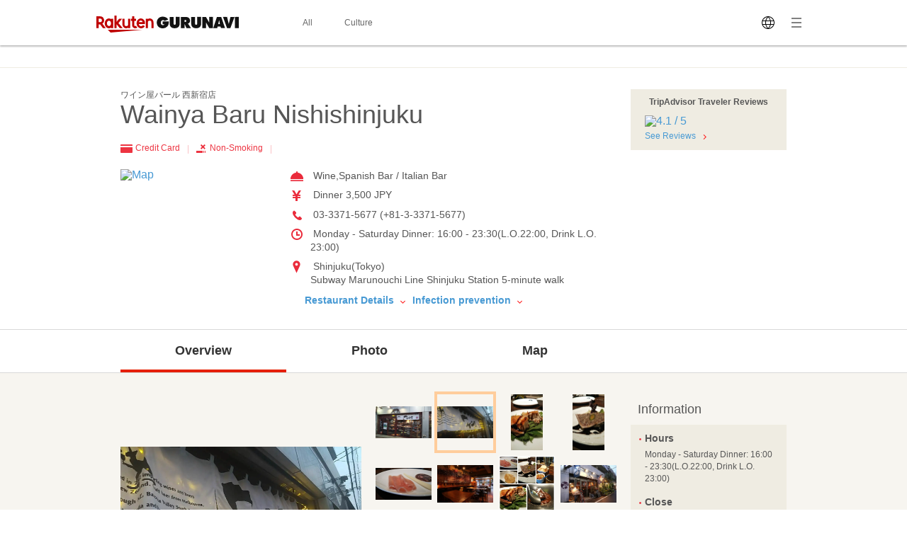

--- FILE ---
content_type: application/javascript
request_url: https://gurunavi.com/js/scripts.js?rev=1566175774
body_size: 78324
content:

/* jquery.cookie.js (modified ver)
--------------------------------------------------------- */
/**
 * Cookie plugin
 *
 * Copyright (c) 2006 Klaus Hartl (stilbuero.de)
 * Dual licensed under the MIT and GPL licenses:
 * http://www.opensource.org/licenses/mit-license.php
 * http://www.gnu.org/licenses/gpl.html
 *
 */

jQuery.cookie = function(name, value, options) {
    if (typeof value != 'undefined') { // name and value given, set cookie
        options = options || {};
        if (value === null) {
            value = '';
            options = jQuery.extend({}, options); // clone object since it's unexpected behavior if the expired property were changed
            options.expires = -1;
        }
        var expires = '';
        if (options.expires && (typeof options.expires == 'number' || options.expires.toUTCString)) {
            var date;
            if (typeof options.expires == 'number') {
                date = new Date();
                date.setTime(date.getTime() + (options.expires * 24 * 60 * 60 * 1000));
            } else {
                date = options.expires;
            }
            expires = '; expires=' + date.toUTCString(); // use expires attribute, max-age is not supported by IE
        }
        // NOTE Needed to parenthesize options.path and options.domain
        // in the following expressions, otherwise they evaluate to undefined
        // in the packed version for some reason...
        var path = options.path ? '; path=' + (options.path) : '';
        var domain = options.domain ? '; domain=' + (options.domain) : '';
        var secure = options.secure ? '; secure' : '';
        document.cookie = [name, '=', encodeURIComponent(value), expires, path, domain, secure].join('');
    } else { // only name given, get cookie
        var cookieValue = null;
        if (document.cookie && document.cookie != '') {
            var cookies = document.cookie.split(';');
            for (var i = 0; i < cookies.length; i++) {
                var cookie = jQuery.trim(cookies[i]);
                // Does this cookie string begin with the name we want?
                if (cookie.substring(0, name.length + 1) == (name + '=')) {
                    cookieValue = decodeURIComponent(cookie.substring(name.length + 1));
                    break;
                }
            }
        }
        return cookieValue;
    }
};


jQuery.gncookie = function(name, value, options) {
  var config = {
    nameFormat: /^[a-z][a-z0-9_]*$/,
    trimDomain: '.gnavi.co.jp',
    maxExpires: 90
  }
  if (typeof value !== 'undefined') { // name and value given, set cookie
    var errmsg = [];
    if (!name.match(config.nameFormat)) {
      errmsg.push('invalid name format');
    }
    if (typeof value !== 'object') {
      errmsg.push('invalid value format');
    }
    options = options || {};
    if (value === null) {
      value = '';
      options = jQuery.extend({}, options); // clone object since it's unexpected behavior if the expired property were changed *refine
      options.expires = -1;
    }
    var expires = '';
    if (options.expires && (typeof options.expires === 'number' || options.expires.toUTCString)) {
      var date;
      if (typeof options.expires === 'number') {
        if ( options.expires > config.maxExpires ) {
          errmsg.push('expires too large');
        }
        date = new Date();
        date.setTime(date.getTime() + (options.expires * 24 * 60 * 60 * 1000));
      } else {
        date = options.expires;
      }
      expires = '; expires=' + date.toUTCString(); // use expires attribute, max-age is not supported by IE
    }
    if ( errmsg.length ) {
      alert(errmsg.join('\n'));
      return false;
    } else {
      // NOTE Needed to parenthesize options.path and options.domain
      // in the following expressions, otherwise they evaluate to undefined
      // in the packed version for some reason...
      var path = options.path ? '; path=' + (options.path) : '';
      var domain = options.domain ? '; domain=' + (options.domain) : '';
      var secure = options.secure ? '; secure' : '';
      value._from = location.hostname.replace(config.trimDomain,'');
      value = jQuery.param(value);
      document.cookie = [name, '=', value, expires, path, domain, secure].join('');
    }
  } else { // only name given, get cookie
    var cookieValue = null;
    if (document.cookie && document.cookie !== '') {
      var cookies = document.cookie.split(';');
      for (var i = 0, max = cookies.length; i < max; i++) {
        var cookie = jQuery.trim(cookies[i]);
        // Does this cookie string begin with the name we want?
        if (cookie.substring(0, name.length + 1) === (name + '=')) {
          cookieValue = decodeURIComponent(cookie.substring(name.length + 1).replace(/\+/g,' '));
          var vars = {}, hash;
          var hashes = cookieValue.split('&');
          for( var i = 0, max = hashes.length; i < max; i++ ) {
            hash = hashes[i].split('=');
            vars[hash[0]] = hash[1];
          }
          cookieValue = vars;
          break;
        }
      }
    }
    return cookieValue;
  }
};


/* jquery.colorbox.js
--------------------------------------------------------- */
/*
	ColorBox v1.3.23
	(c) 2013 Jack Moore - jacklmoore.com
	license: http://www.opensource.org/licenses/mit-license.php
*/
(function ($, document, window) {
	var
	// Default settings object.
	// See http://jacklmoore.com/colorbox for details.
	defaults = {
		transition: "elastic",
		speed: 300,
		width: false,
		initialWidth: "600",
		innerWidth: false,
		maxWidth: false,
		height: false,
		initialHeight: "450",
		innerHeight: false,
		maxHeight: false,
		scalePhotos: true,
		scrolling: true,
		inline: false,
		html: false,
		iframe: false,
		fastIframe: true,
		photo: false,
		href: false,
		title: false,
		rel: false,
		opacity: 0.9,
		preloading: true,

		current: "image {current} of {total}",
		previous: "previous",
		next: "next",
		close: "close",
		xhrError: "This content failed to load.",
		imgError: "This image failed to load.",

		open: false,
		returnFocus: true,
		reposition: true,
		loop: true,
		slideshow: false,
		slideshowAuto: true,
		slideshowSpeed: 2500,
		slideshowStart: "start slideshow",
		slideshowStop: "stop slideshow",
		onOpen: false,
		onLoad: false,
		onComplete: false,
		onCleanup: false,
		onClosed: false,
		overlayClose: true,
		escKey: true,
		arrowKey: true,
		top: false,
		bottom: false,
		left: false,
		right: false,
		fixed: false,
		data: undefined
	},

	// Abstracting the HTML and event identifiers for easy rebranding
	colorbox = 'colorbox',
	prefix = 'cbox',
	boxElement = prefix + 'Element',

	// Events
	event_open = prefix + '_open',
	event_load = prefix + '_load',
	event_complete = prefix + '_complete',
	event_cleanup = prefix + '_cleanup',
	event_closed = prefix + '_closed',
	event_purge = prefix + '_purge',

	// Special Handling for IE
	isIE = !$.support.leadingWhitespace, // IE6 to IE8
	isIE6 = isIE && !window.XMLHttpRequest, // IE6
	event_ie6 = prefix + '_IE6',

	// Cached jQuery Object Variables
	$overlay,
	$box,
	$wrap,
	$content,
	$topBorder,
	$leftBorder,
	$rightBorder,
	$bottomBorder,
	$related,
	$window,
	$loaded,
	$loadingBay,
	$loadingOverlay,
	$title,
	$current,
	$slideshow,
	$next,
	$prev,
	$close,
	$groupControls,

	// Variables for cached values or use across multiple functions
	settings,
	interfaceHeight,
	interfaceWidth,
	loadedHeight,
	loadedWidth,
	element,
	index,
	photo,
	open,
	active,
	closing,
	loadingTimer,
	publicMethod,
	div = "div",
	init;

	// ****************
	// HELPER FUNCTIONS
	// ****************

	// Convience function for creating new jQuery objects
	function $tag(tag, id, css) {
		var element = document.createElement(tag);

		if (id) {
			element.id = prefix + id;
		}

		if (css) {
			element.style.cssText = css;
		}

		return $(element);
	}

	// Determine the next and previous members in a group.
	function getIndex(increment) {
		var
		max = $related.length,
		newIndex = (index + increment) % max;

		return (newIndex < 0) ? max + newIndex : newIndex;
	}

	// Convert '%' and 'px' values to integers
	function setSize(size, dimension) {
		return Math.round((/%/.test(size) ? ((dimension === 'x' ? $window.width() : $window.height()) / 100) : 1) * parseInt(size, 10));
	}

	// Checks an href to see if it is a photo.
	// There is a force photo option (photo: true) for hrefs that cannot be matched by this regex.
	function isImage(url) {
		return settings.photo || /\.(gif|png|jp(e|g|eg)|bmp|ico)((#|\?).*)?$/i.test(url);
	}

	// Assigns function results to their respective properties
	function makeSettings() {
		var i,
			data = $.data(element, colorbox);

		if (data == null) {
			settings = $.extend({}, defaults);
			if (console && console.log) {
				console.log('Error: cboxElement missing settings object');
			}
		} else {
			settings = $.extend({}, data);
		}

		for (i in settings) {
			if ($.isFunction(settings[i]) && i.slice(0, 2) !== 'on') { // checks to make sure the function isn't one of the callbacks, they will be handled at the appropriate time.
				settings[i] = settings[i].call(element);
			}
		}

		settings.rel = settings.rel || element.rel || $(element).data('rel') || 'nofollow';
		settings.href = settings.href || $(element).attr('href');
		settings.title = settings.title || element.title;

		if (typeof settings.href === "string") {
			settings.href = $.trim(settings.href);
		}
	}

	function trigger(event, callback) {
		$(document).trigger(event);
		$('*', $box).trigger(event);
		if (callback) {
			callback.call(element);
		}
	}

	// Slideshow functionality
	function slideshow() {
		var
		timeOut,
		className = prefix + "Slideshow_",
		click = "click." + prefix,
		start,
		stop;

		if (settings.slideshow && $related[1]) {
			start = function () {
				$slideshow
					.html(settings.slideshowStop)
					.unbind(click)
					.bind(event_complete, function () {
						if (settings.loop || $related[index + 1]) {
							timeOut = setTimeout(publicMethod.next, settings.slideshowSpeed);
						}
					})
					.bind(event_load, function () {
						clearTimeout(timeOut);
					})
					.one(click + ' ' + event_cleanup, stop);
				$box.removeClass(className + "off").addClass(className + "on");
				timeOut = setTimeout(publicMethod.next, settings.slideshowSpeed);
			};

			stop = function () {
				clearTimeout(timeOut);
				$slideshow
					.html(settings.slideshowStart)
					.unbind([event_complete, event_load, event_cleanup, click].join(' '))
					.one(click, function () {
						publicMethod.next();
						start();
					});
				$box.removeClass(className + "on").addClass(className + "off");
			};

			if (settings.slideshowAuto) {
				start();
			} else {
				stop();
			}
		} else {
			$box.removeClass(className + "off " + className + "on");
		}
	}

	function launch(target) {
		if (!closing) {

			element = target;

			makeSettings();

			$related = $(element);

			index = 0;

			if (settings.rel !== 'nofollow') {
				$related = $('.' + boxElement).filter(function () {
					var data = $.data(this, colorbox),
						relRelated;

					if (data) {
						relRelated =  $(this).data('rel') || data.rel || this.rel;
					}

					return (relRelated === settings.rel);
				});
				index = $related.index(element);

				// Check direct calls to ColorBox.
				if (index === -1) {
					$related = $related.add(element);
					index = $related.length - 1;
				}
			}

			if (!open) {
				open = active = true; // Prevents the page-change action from queuing up if the visitor holds down the left or right keys.

				$box.show();

				if (settings.returnFocus) {
					$(element).blur();
					$(document).one(event_closed, function () {
						$(element).focus();
					});
				}

				// +settings.opacity avoids a problem in IE when using non-zero-prefixed-string-values, like '.5'
				$overlay.css({"opacity": +settings.opacity, "cursor": settings.overlayClose ? "pointer" : "auto"}).show();

				// Opens inital empty ColorBox prior to content being loaded.
				settings.w = setSize(settings.initialWidth, 'x');
				settings.h = setSize(settings.initialHeight, 'y');
				publicMethod.position();

				if (isIE6) {
					$window.bind('resize.' + event_ie6 + ' scroll.' + event_ie6, function () {
						$overlay.css({width: $window.width(), height: $window.height(), top: $window.scrollTop(), left: $window.scrollLeft()});
					}).trigger('resize.' + event_ie6);
				}

				trigger(event_open, settings.onOpen);

				$groupControls.add($title).hide();

				$close.html(settings.close).show();
			}

			publicMethod.load(true);
		}
	}

	// ColorBox's markup needs to be added to the DOM prior to being called
	// so that the browser will go ahead and load the CSS background images.
	function appendHTML() {
		if (!$box && document.body) {
			init = false;

			$window = $(window);
			$box = $tag(div).attr({id: colorbox, 'class': isIE ? prefix + (isIE6 ? 'IE6' : 'IE') : ''}).hide();
			$overlay = $tag(div, "Overlay", isIE6 ? 'position:absolute' : '').hide();
			$loadingOverlay = $tag(div, "LoadingOverlay").add($tag(div, "LoadingGraphic"));
			$wrap = $tag(div, "Wrapper");
			$content = $tag(div, "Content").append(
				$loaded = $tag(div, "LoadedContent", 'width:0; height:0; overflow:hidden'),
				$title = $tag(div, "Title"),
				$current = $tag(div, "Current"),
				$next = $tag(div, "Next"),
				$prev = $tag(div, "Previous"),
				$slideshow = $tag(div, "Slideshow").bind(event_open, slideshow),
				$close = $tag(div, "Close")
			);

			$wrap.append( // The 3x3 Grid that makes up ColorBox
				$tag(div).append(
					$tag(div, "TopLeft"),
					$topBorder = $tag(div, "TopCenter"),
					$tag(div, "TopRight")
				),
				$tag(div, false, 'clear:left').append(
					$leftBorder = $tag(div, "MiddleLeft"),
					$content,
					$rightBorder = $tag(div, "MiddleRight")
				),
				$tag(div, false, 'clear:left').append(
					$tag(div, "BottomLeft"),
					$bottomBorder = $tag(div, "BottomCenter"),
					$tag(div, "BottomRight")
				)
			).find('div div').css({'float': 'left'});

			$loadingBay = $tag(div, false, 'position:absolute; width:9999px; visibility:hidden; display:none');

			$groupControls = $next.add($prev).add($current).add($slideshow);

			$(document.body).append($overlay, $box.append($wrap, $loadingBay));
		}
	}

	// Add ColorBox's event bindings
	function addBindings() {
		if ($box) {
			if (!init) {
				init = true;

				// Cache values needed for size calculations
				interfaceHeight = $topBorder.height() + $bottomBorder.height() + $content.outerHeight(true) - $content.height();//Subtraction needed for IE6
				interfaceWidth = $leftBorder.width() + $rightBorder.width() + $content.outerWidth(true) - $content.width();
				loadedHeight = $loaded.outerHeight(true);
				loadedWidth = $loaded.outerWidth(true);

				// Anonymous functions here keep the public method from being cached, thereby allowing them to be redefined on the fly.
				$next.click(function () {
					publicMethod.next();
				});
				$prev.click(function () {
					publicMethod.prev();
				});
				$close.click(function () {
					publicMethod.close();
				});
				$overlay.click(function () {
					if (settings.overlayClose) {
						publicMethod.close();
					}
				});

				// Key Bindings
				$(document).bind('keydown.' + prefix, function (e) {
					var key = e.keyCode;
					if (open && settings.escKey && key === 27) {
						e.preventDefault();
						publicMethod.close();
					}
					if (open && settings.arrowKey && $related[1]) {
						if (key === 37) {
							e.preventDefault();
							$prev.click();
						} else if (key === 39) {
							e.preventDefault();
							$next.click();
						}
					}
				});

				$(document).delegate('.'+boxElement, 'click', function(e) {
					// ignore non-left-mouse-clicks and clicks modified with ctrl / command, shift, or alt.
					// See: http://jacklmoore.com/notes/click-events/
					if (!(e.which > 1 || e.shiftKey || e.altKey || e.metaKey)) {
						e.preventDefault();
						launch(this);
					}
				});
			}
			return true;
		}
		return false;
	}

	// Don't do anything if ColorBox already exists.
	if ($.colorbox) {
		return;
	}

	// Append the HTML when the DOM loads
	$(appendHTML);


	// ****************
	// PUBLIC FUNCTIONS
	// Usage format: $.fn.colorbox.close();
	// Usage from within an iframe: parent.$.fn.colorbox.close();
	// ****************

	publicMethod = $.fn[colorbox] = $[colorbox] = function (options, callback) {
		var $this = this;

		options = options || {};

		appendHTML();

		if (addBindings()) {
			if ($.isFunction($this)) { // assume a call to $.colorbox
				$this = $('<a/>');
				options.open = true;
			} else if (!$this[0]) { // colorbox being applied to empty collection
				return $this;
			}

			if (callback) {
				options.onComplete = callback;
			}

			$this.each(function () {
				$.data(this, colorbox, $.extend({}, $.data(this, colorbox) || defaults, options));
			}).addClass(boxElement);

			if (($.isFunction(options.open) && options.open.call($this)) || options.open) {
				launch($this[0]);
			}
		}

		return $this;
	};

	publicMethod.position = function (speed, loadedCallback) {
		var
		css,
		top = 0,
		left = 0,
		offset = $box.offset(),
		scrollTop,
		scrollLeft;

		$window.unbind('resize.' + prefix);

		// remove the modal so that it doesn't influence the document width/height
		$box.css({top: -9e4, left: -9e4});

		scrollTop = $window.scrollTop();
		scrollLeft = $window.scrollLeft();

		if (settings.fixed && !isIE6) {
			offset.top -= scrollTop;
			offset.left -= scrollLeft;
			$box.css({position: 'fixed'});
		} else {
			top = scrollTop;
			left = scrollLeft;
			$box.css({position: 'absolute'});
		}

		// keeps the top and left positions within the browser's viewport.
		if (settings.right !== false) {
			left += Math.max($window.width() - settings.w - loadedWidth - interfaceWidth - setSize(settings.right, 'x'), 0);
		} else if (settings.left !== false) {
			left += setSize(settings.left, 'x');
		} else {
			left += Math.round(Math.max($window.width() - settings.w - loadedWidth - interfaceWidth, 0) / 2);
		}

		if (settings.bottom !== false) {
			top += Math.max($window.height() - settings.h - loadedHeight - interfaceHeight - setSize(settings.bottom, 'y'), 0);
		} else if (settings.top !== false) {
			top += setSize(settings.top, 'y');
		} else {
			top += Math.round(Math.max($window.height() - settings.h - loadedHeight - interfaceHeight, 0) / 2);
		}

		$box.css({top: offset.top, left: offset.left});

		// setting the speed to 0 to reduce the delay between same-sized content.
		speed = ($box.width() === settings.w + loadedWidth && $box.height() === settings.h + loadedHeight) ? 0 : speed || 0;

		// this gives the wrapper plenty of breathing room so it's floated contents can move around smoothly,
		// but it has to be shrank down around the size of div#colorbox when it's done.  If not,
		// it can invoke an obscure IE bug when using iframes.
		$wrap[0].style.width = $wrap[0].style.height = "9999px";

		function modalDimensions(that) {
			$topBorder[0].style.width = $bottomBorder[0].style.width = $content[0].style.width = (parseInt(that.style.width,10) - interfaceWidth)+'px';
			$content[0].style.height = $leftBorder[0].style.height = $rightBorder[0].style.height = (parseInt(that.style.height,10) - interfaceHeight)+'px';
		}

		css = {width: settings.w + loadedWidth + interfaceWidth, height: settings.h + loadedHeight + interfaceHeight, top: top, left: left};

		if(speed===0){ // temporary workaround to side-step jQuery-UI 1.8 bug (http://bugs.jquery.com/ticket/12273)
			$box.css(css);
		}
		$box.dequeue().animate(css, {
			duration: speed,
			complete: function () {
				modalDimensions(this);

				active = false;

				// shrink the wrapper down to exactly the size of colorbox to avoid a bug in IE's iframe implementation.
				$wrap[0].style.width = (settings.w + loadedWidth + interfaceWidth) + "px";
				$wrap[0].style.height = (settings.h + loadedHeight + interfaceHeight) + "px";

				if (settings.reposition) {
					setTimeout(function () {  // small delay before binding onresize due to an IE8 bug.
						$window.bind('resize.' + prefix, publicMethod.position);
					}, 1);
				}

				if (loadedCallback) {
					loadedCallback();
				}
			},
			step: function () {
				modalDimensions(this);
			}
		});
	};

	publicMethod.resize = function (options) {
		if (open) {
			options = options || {};

			if (options.width) {
				settings.w = setSize(options.width, 'x') - loadedWidth - interfaceWidth;
			}
			if (options.innerWidth) {
				settings.w = setSize(options.innerWidth, 'x');
			}
			$loaded.css({width: settings.w});

			if (options.height) {
				settings.h = setSize(options.height, 'y') - loadedHeight - interfaceHeight;
			}
			if (options.innerHeight) {
				settings.h = setSize(options.innerHeight, 'y');
			}
			if (!options.innerHeight && !options.height) {
				$loaded.css({height: "auto"});
				settings.h = $loaded.height();
			}
			$loaded.css({height: settings.h});

			publicMethod.position(settings.transition === "none" ? 0 : settings.speed);
		}
	};

	publicMethod.prep = function (object) {
		if (!open) {
			return;
		}

		var callback, speed = settings.transition === "none" ? 0 : settings.speed;

		$loaded.remove();
		$loaded = $tag(div, 'LoadedContent').append(object);

		function getWidth() {
			settings.w = settings.w || $loaded.width();
			settings.w = settings.mw && settings.mw < settings.w ? settings.mw : settings.w;
			return settings.w;
		}
		function getHeight() {
			settings.h = settings.h || $loaded.height();
			settings.h = settings.mh && settings.mh < settings.h ? settings.mh : settings.h;
			return settings.h;
		}

		$loaded.hide()
		.appendTo($loadingBay.show())// content has to be appended to the DOM for accurate size calculations.
		.css({width: getWidth(), overflow: settings.scrolling ? 'auto' : 'hidden'})
		.css({height: getHeight()})// sets the height independently from the width in case the new width influences the value of height.
		.prependTo($content);

		$loadingBay.hide();

		// floating the IMG removes the bottom line-height and fixed a problem where IE miscalculates the width of the parent element as 100% of the document width.
		//$(photo).css({'float': 'none', marginLeft: 'auto', marginRight: 'auto'});

		$(photo).css({'float': 'none'});


		callback = function () {
			var total = $related.length,
				iframe,
				frameBorder = 'frameBorder',
				allowTransparency = 'allowTransparency',
				complete;

			if (!open) {
				return;
			}

			function removeFilter() {
				if (isIE) {
					$box[0].style.removeAttribute('filter');
				}
			}

			complete = function () {
				clearTimeout(loadingTimer);
				// Detaching forces Andriod stock browser to redraw the area underneat the loading overlay.  Hiding alone isn't enough.
				$loadingOverlay.detach().hide();
				trigger(event_complete, settings.onComplete);
			};

			if (isIE) {
				//This fadeIn helps the bicubic resampling to kick-in.
				if (photo) {
					$loaded.fadeIn(100);
				}
			}

			$title.html(settings.title).add($loaded).show();

			if (total > 1) { // handle grouping
				if (typeof settings.current === "string") {
					$current.html(settings.current.replace('{current}', index + 1).replace('{total}', total)).show();
				}

				$next[(settings.loop || index < total - 1) ? "show" : "hide"]().html(settings.next);
				$prev[(settings.loop || index) ? "show" : "hide"]().html(settings.previous);

				if (settings.slideshow) {
					$slideshow.show();
				}

				// Preloads images within a rel group
				if (settings.preloading) {
					$.each([getIndex(-1), getIndex(1)], function(){
						var src,
							img,
							i = $related[this],
							data = $.data(i, colorbox);

						if (data && data.href) {
							src = data.href;
							if ($.isFunction(src)) {
								src = src.call(i);
							}
						} else {
							src = i.href;
						}

						if (isImage(src)) {
							img = new Image();
							img.src = src;
						}
					});
				}
			} else {
				$groupControls.hide();
			}

			if (settings.iframe) {
				iframe = $tag('iframe')[0];

				if (frameBorder in iframe) {
					iframe[frameBorder] = 0;
				}

				if (allowTransparency in iframe) {
					iframe[allowTransparency] = "true";
				}

				if (!settings.scrolling) {
					iframe.scrolling = "no";
				}

				$(iframe)
					.attr({
						src: settings.href,
						name: (new Date()).getTime(), // give the iframe a unique name to prevent caching
						'class': prefix + 'Iframe',
						allowFullScreen : true, // allow HTML5 video to go fullscreen
						webkitAllowFullScreen : true,
						mozallowfullscreen : true
					})
					.one('load', complete)
					.appendTo($loaded);

				$(document).one(event_purge, function () {
					iframe.src = "//about:blank";
				});

				if (settings.fastIframe) {
					$(iframe).trigger('load');
				}
			} else {
				complete();
			}

			if (settings.transition === 'fade') {
				$box.fadeTo(speed, 1, removeFilter);
			} else {
				removeFilter();
			}
		};

		if (settings.transition === 'fade') {
			$box.fadeTo(speed, 0, function () {
				publicMethod.position(0, callback);
			});
		} else {
			publicMethod.position(speed, callback);
		}
	};

	publicMethod.load = function (launched) {
		var href, setResize, prep = publicMethod.prep, $inline;

		active = true;

		photo = false;

		element = $related[index];

		if (!launched) {
			makeSettings();
		}

		trigger(event_purge);

		trigger(event_load, settings.onLoad);

		settings.h = settings.height ?
				setSize(settings.height, 'y') - loadedHeight - interfaceHeight :
				settings.innerHeight && setSize(settings.innerHeight, 'y');

		settings.w = settings.width ?
				setSize(settings.width, 'x') - loadedWidth - interfaceWidth :
				settings.innerWidth && setSize(settings.innerWidth, 'x');

		// Sets the minimum dimensions for use in image scaling
		settings.mw = settings.w;
		settings.mh = settings.h;

		// Re-evaluate the minimum width and height based on maxWidth and maxHeight values.
		// If the width or height exceed the maxWidth or maxHeight, use the maximum values instead.
		if (settings.maxWidth) {
			settings.mw = setSize(settings.maxWidth, 'x') - loadedWidth - interfaceWidth;
			settings.mw = settings.w && settings.w < settings.mw ? settings.w : settings.mw;
		}
		if (settings.maxHeight) {
			settings.mh = setSize(settings.maxHeight, 'y') - loadedHeight - interfaceHeight;
			settings.mh = settings.h && settings.h < settings.mh ? settings.h : settings.mh;
		}

		href = settings.href;

		loadingTimer = setTimeout(function () {
			$loadingOverlay.show().appendTo($content);
		}, 100);

		if (settings.inline) {
			// Inserts an empty placeholder where inline content is being pulled from.
			// An event is bound to put inline content back when ColorBox closes or loads new content.
			$inline = $tag(div).hide().insertBefore($(href)[0]);

			$(document).one(event_purge, function () {
				$inline.replaceWith($loaded.children());
			});

			prep($(href));
		} else if (settings.iframe) {
			// IFrame element won't be added to the DOM until it is ready to be displayed,
			// to avoid problems with DOM-ready JS that might be trying to run in that iframe.
			prep(" ");
		} else if (settings.html) {
			prep(settings.html);
		} else if (isImage(href)) {
			$(photo = new Image())
			.addClass(prefix + 'Photo')
			.bind('error',function () {
				settings.title = false;
				prep($tag(div, 'Error').html(settings.imgError));
			})
			.load(function () {
				var percent;
				photo.onload = null; //stops animated gifs from firing the onload repeatedly.

				if (settings.scalePhotos) {
					setResize = function () {
						photo.height -= photo.height * percent;
						photo.width -= photo.width * percent;
					};
					if (settings.mw && photo.width > settings.mw) {
						percent = (photo.width - settings.mw) / photo.width;
						setResize();
					}
					if (settings.mh && photo.height > settings.mh) {
						percent = (photo.height - settings.mh) / photo.height;
						setResize();
					}
				}

				if (settings.h) {
					photo.style.marginTop = Math.max(settings.h - photo.height, 0) / 2 + 'px';
				}

				if ($related[1] && (settings.loop || $related[index + 1])) {
					photo.style.cursor = 'pointer';
					photo.onclick = function () {
						publicMethod.next();
					};
				}

				if (isIE) {
					photo.style.msInterpolationMode = 'bicubic';
				}

				setTimeout(function () { // A pause because Chrome will sometimes report a 0 by 0 size otherwise.
					prep(photo);
				}, 1);
			});

			setTimeout(function () { // A pause because Opera 10.6+ will sometimes not run the onload function otherwise.
				photo.src = href;
			}, 1);
		} else if (href) {
			$loadingBay.load(href, settings.data, function (data, status) {
				prep(status === 'error' ? $tag(div, 'Error').html(settings.xhrError) : $(this).contents());
			});
		}
	};

	// Navigates to the next page/image in a set.
	publicMethod.next = function () {
		if (!active && $related[1] && (settings.loop || $related[index + 1])) {
			index = getIndex(1);
			publicMethod.load();
		}
	};

	publicMethod.prev = function () {
		if (!active && $related[1] && (settings.loop || index)) {
			index = getIndex(-1);
			publicMethod.load();
		}
	};

	// Note: to use this within an iframe use the following format: parent.$.fn.colorbox.close();
	publicMethod.close = function () {
		if (open && !closing) {

			closing = true;

			open = false;

			trigger(event_cleanup, settings.onCleanup);

			$window.unbind('.' + prefix + ' .' + event_ie6);

			$overlay.fadeTo(200, 0);

			$box.stop().fadeTo(300, 0, function () {

				$box.add($overlay).css({'opacity': 1, cursor: 'auto'}).hide();

				trigger(event_purge);

				$loaded.remove();

				setTimeout(function () {
					closing = false;
					trigger(event_closed, settings.onClosed);
				}, 1);
			});
		}
	};

	// Removes changes ColorBox made to the document, but does not remove the plugin
	// from jQuery.
	publicMethod.remove = function () {
		$([]).add($box).add($overlay).remove();
		$box = null;
		$('.' + boxElement)
			.removeData(colorbox)
			.removeClass(boxElement);

		$(document).undelegate('.'+boxElement);
	};

	// A method for fetching the current element ColorBox is referencing.
	// returns a jQuery object.
	publicMethod.element = function () {
		return $(element);
	};

	publicMethod.settings = defaults;

}(jQuery, document, window));


/*
 * jQuery Easing v1.3 - http://gsgd.co.uk/sandbox/jquery/easing/
 *
 * Uses the built in easing capabilities added In jQuery 1.1
 * to offer multiple easing options
 *
 * TERMS OF USE - jQuery Easing
 *
 * Open source under the BSD License.
 *
 * Copyright © 2008 George McGinley Smith
 * All rights reserved.
 *
 * Redistribution and use in source and binary forms, with or without modification,
 * are permitted provided that the following conditions are met:
 *
 * Redistributions of source code must retain the above copyright notice, this list of
 * conditions and the following disclaimer.
 * Redistributions in binary form must reproduce the above copyright notice, this list
 * of conditions and the following disclaimer in the documentation and/or other materials
 * provided with the distribution.
 *
 * Neither the name of the author nor the names of contributors may be used to endorse
 * or promote products derived from this software without specific prior written permission.
 *
 * THIS SOFTWARE IS PROVIDED BY THE COPYRIGHT HOLDERS AND CONTRIBUTORS "AS IS" AND ANY
 * EXPRESS OR IMPLIED WARRANTIES, INCLUDING, BUT NOT LIMITED TO, THE IMPLIED WARRANTIES OF
 * MERCHANTABILITY AND FITNESS FOR A PARTICULAR PURPOSE ARE DISCLAIMED. IN NO EVENT SHALL THE
 *  COPYRIGHT OWNER OR CONTRIBUTORS BE LIABLE FOR ANY DIRECT, INDIRECT, INCIDENTAL, SPECIAL,
 *  EXEMPLARY, OR CONSEQUENTIAL DAMAGES (INCLUDING, BUT NOT LIMITED TO, PROCUREMENT OF SUBSTITUTE
 *  GOODS OR SERVICES; LOSS OF USE, DATA, OR PROFITS; OR BUSINESS INTERRUPTION) HOWEVER CAUSED
 * AND ON ANY THEORY OF LIABILITY, WHETHER IN CONTRACT, STRICT LIABILITY, OR TORT (INCLUDING
 *  NEGLIGENCE OR OTHERWISE) ARISING IN ANY WAY OUT OF THE USE OF THIS SOFTWARE, EVEN IF ADVISED
 * OF THE POSSIBILITY OF SUCH DAMAGE.
 *
*/

// t: current time, b: begInnIng value, c: change In value, d: duration
jQuery.easing['jswing'] = jQuery.easing['swing'];

jQuery.extend( jQuery.easing,
{
	def: 'easeOutQuad',
	swing: function (x, t, b, c, d) {
		//alert(jQuery.easing.default);
		return jQuery.easing[jQuery.easing.def](x, t, b, c, d);
	},
	easeInQuad: function (x, t, b, c, d) {
		return c*(t/=d)*t + b;
	},
	easeOutQuad: function (x, t, b, c, d) {
		return -c *(t/=d)*(t-2) + b;
	},
	easeInOutQuad: function (x, t, b, c, d) {
		if ((t/=d/2) < 1) return c/2*t*t + b;
		return -c/2 * ((--t)*(t-2) - 1) + b;
	},
	easeInCubic: function (x, t, b, c, d) {
		return c*(t/=d)*t*t + b;
	},
	easeOutCubic: function (x, t, b, c, d) {
		return c*((t=t/d-1)*t*t + 1) + b;
	},
	easeInOutCubic: function (x, t, b, c, d) {
		if ((t/=d/2) < 1) return c/2*t*t*t + b;
		return c/2*((t-=2)*t*t + 2) + b;
	},
	easeInQuart: function (x, t, b, c, d) {
		return c*(t/=d)*t*t*t + b;
	},
	easeOutQuart: function (x, t, b, c, d) {
		return -c * ((t=t/d-1)*t*t*t - 1) + b;
	},
	easeInOutQuart: function (x, t, b, c, d) {
		if ((t/=d/2) < 1) return c/2*t*t*t*t + b;
		return -c/2 * ((t-=2)*t*t*t - 2) + b;
	},
	easeInQuint: function (x, t, b, c, d) {
		return c*(t/=d)*t*t*t*t + b;
	},
	easeOutQuint: function (x, t, b, c, d) {
		return c*((t=t/d-1)*t*t*t*t + 1) + b;
	},
	easeInOutQuint: function (x, t, b, c, d) {
		if ((t/=d/2) < 1) return c/2*t*t*t*t*t + b;
		return c/2*((t-=2)*t*t*t*t + 2) + b;
	},
	easeInSine: function (x, t, b, c, d) {
		return -c * Math.cos(t/d * (Math.PI/2)) + c + b;
	},
	easeOutSine: function (x, t, b, c, d) {
		return c * Math.sin(t/d * (Math.PI/2)) + b;
	},
	easeInOutSine: function (x, t, b, c, d) {
		return -c/2 * (Math.cos(Math.PI*t/d) - 1) + b;
	},
	easeInExpo: function (x, t, b, c, d) {
		return (t==0) ? b : c * Math.pow(2, 10 * (t/d - 1)) + b;
	},
	easeOutExpo: function (x, t, b, c, d) {
		return (t==d) ? b+c : c * (-Math.pow(2, -10 * t/d) + 1) + b;
	},
	easeInOutExpo: function (x, t, b, c, d) {
		if (t==0) return b;
		if (t==d) return b+c;
		if ((t/=d/2) < 1) return c/2 * Math.pow(2, 10 * (t - 1)) + b;
		return c/2 * (-Math.pow(2, -10 * --t) + 2) + b;
	},
	easeInCirc: function (x, t, b, c, d) {
		return -c * (Math.sqrt(1 - (t/=d)*t) - 1) + b;
	},
	easeOutCirc: function (x, t, b, c, d) {
		return c * Math.sqrt(1 - (t=t/d-1)*t) + b;
	},
	easeInOutCirc: function (x, t, b, c, d) {
		if ((t/=d/2) < 1) return -c/2 * (Math.sqrt(1 - t*t) - 1) + b;
		return c/2 * (Math.sqrt(1 - (t-=2)*t) + 1) + b;
	},
	easeInElastic: function (x, t, b, c, d) {
		var s=1.70158;var p=0;var a=c;
		if (t==0) return b;  if ((t/=d)==1) return b+c;  if (!p) p=d*.3;
		if (a < Math.abs(c)) { a=c; var s=p/4; }
		else var s = p/(2*Math.PI) * Math.asin (c/a);
		return -(a*Math.pow(2,10*(t-=1)) * Math.sin( (t*d-s)*(2*Math.PI)/p )) + b;
	},
	easeOutElastic: function (x, t, b, c, d) {
		var s=1.70158;var p=0;var a=c;
		if (t==0) return b;  if ((t/=d)==1) return b+c;  if (!p) p=d*.3;
		if (a < Math.abs(c)) { a=c; var s=p/4; }
		else var s = p/(2*Math.PI) * Math.asin (c/a);
		return a*Math.pow(2,-10*t) * Math.sin( (t*d-s)*(2*Math.PI)/p ) + c + b;
	},
	easeInOutElastic: function (x, t, b, c, d) {
		var s=1.70158;var p=0;var a=c;
		if (t==0) return b;  if ((t/=d/2)==2) return b+c;  if (!p) p=d*(.3*1.5);
		if (a < Math.abs(c)) { a=c; var s=p/4; }
		else var s = p/(2*Math.PI) * Math.asin (c/a);
		if (t < 1) return -.5*(a*Math.pow(2,10*(t-=1)) * Math.sin( (t*d-s)*(2*Math.PI)/p )) + b;
		return a*Math.pow(2,-10*(t-=1)) * Math.sin( (t*d-s)*(2*Math.PI)/p )*.5 + c + b;
	},
	easeInBack: function (x, t, b, c, d, s) {
		if (s == undefined) s = 1.70158;
		return c*(t/=d)*t*((s+1)*t - s) + b;
	},
	easeOutBack: function (x, t, b, c, d, s) {
		if (s == undefined) s = 1.70158;
		return c*((t=t/d-1)*t*((s+1)*t + s) + 1) + b;
	},
	easeInOutBack: function (x, t, b, c, d, s) {
		if (s == undefined) s = 1.70158;
		if ((t/=d/2) < 1) return c/2*(t*t*(((s*=(1.525))+1)*t - s)) + b;
		return c/2*((t-=2)*t*(((s*=(1.525))+1)*t + s) + 2) + b;
	},
	easeInBounce: function (x, t, b, c, d) {
		return c - jQuery.easing.easeOutBounce (x, d-t, 0, c, d) + b;
	},
	easeOutBounce: function (x, t, b, c, d) {
		if ((t/=d) < (1/2.75)) {
			return c*(7.5625*t*t) + b;
		} else if (t < (2/2.75)) {
			return c*(7.5625*(t-=(1.5/2.75))*t + .75) + b;
		} else if (t < (2.5/2.75)) {
			return c*(7.5625*(t-=(2.25/2.75))*t + .9375) + b;
		} else {
			return c*(7.5625*(t-=(2.625/2.75))*t + .984375) + b;
		}
	},
	easeInOutBounce: function (x, t, b, c, d) {
		if (t < d/2) return jQuery.easing.easeInBounce (x, t*2, 0, c, d) * .5 + b;
		return jQuery.easing.easeOutBounce (x, t*2-d, 0, c, d) * .5 + c*.5 + b;
	}
});

/*
 *
 * TERMS OF USE - EASING EQUATIONS
 *
 * Open source under the BSD License.
 *
 * Copyright © 2001 Robert Penner
 * All rights reserved.
 *
 * Redistribution and use in source and binary forms, with or without modification,
 * are permitted provided that the following conditions are met:
 *
 * Redistributions of source code must retain the above copyright notice, this list of
 * conditions and the following disclaimer.
 * Redistributions in binary form must reproduce the above copyright notice, this list
 * of conditions and the following disclaimer in the documentation and/or other materials
 * provided with the distribution.
 *
 * Neither the name of the author nor the names of contributors may be used to endorse
 * or promote products derived from this software without specific prior written permission.
 *
 * THIS SOFTWARE IS PROVIDED BY THE COPYRIGHT HOLDERS AND CONTRIBUTORS "AS IS" AND ANY
 * EXPRESS OR IMPLIED WARRANTIES, INCLUDING, BUT NOT LIMITED TO, THE IMPLIED WARRANTIES OF
 * MERCHANTABILITY AND FITNESS FOR A PARTICULAR PURPOSE ARE DISCLAIMED. IN NO EVENT SHALL THE
 *  COPYRIGHT OWNER OR CONTRIBUTORS BE LIABLE FOR ANY DIRECT, INDIRECT, INCIDENTAL, SPECIAL,
 *  EXEMPLARY, OR CONSEQUENTIAL DAMAGES (INCLUDING, BUT NOT LIMITED TO, PROCUREMENT OF SUBSTITUTE
 *  GOODS OR SERVICES; LOSS OF USE, DATA, OR PROFITS; OR BUSINESS INTERRUPTION) HOWEVER CAUSED
 * AND ON ANY THEORY OF LIABILITY, WHETHER IN CONTRACT, STRICT LIABILITY, OR TORT (INCLUDING
 *  NEGLIGENCE OR OTHERWISE) ARISING IN ANY WAY OUT OF THE USE OF THIS SOFTWARE, EVEN IF ADVISED
 * OF THE POSSIBILITY OF SUCH DAMAGE.
 *
 */








$(function(){

	var isie6 = navigator.appName.toUpperCase().indexOf( 'EXPLORER' ) != -1 && navigator.appVersion.toUpperCase().split( ';' )[1].charAt( 6 ) == '6' ? true : false;
	var isie7 = navigator.appName.toUpperCase().indexOf( 'EXPLORER' ) != -1 && navigator.appVersion.toUpperCase().split( ';' )[1].charAt( 6 ) == '7' ? true : false;
	var isie8 = navigator.appName.toUpperCase().indexOf( 'EXPLORER' ) != -1 && navigator.appVersion.toUpperCase().split( ';' )[1].charAt( 6 ) == '8' ? true : false;
	var ispreview = $('.editing-preview').length >= 1 ? true : false;

	var yourLang = $('html').attr('lang');

	var GFL = {};
	(function(NS){
		NS.hasNode = function($t, func) { // check contents has target DOM, so return jQueryObject
			if($t.length >= 1) {
				func($t);
        return $t;
			} else {
				return false;
			}
		}
	})(GFL || {});

	function removeDefaultBanner($selector, type) {
		var removeBannaerList = {
      'en': 'gurunavi.com/imgs/banner/coupon_en.gif',
			'zh-hans': 'gurunavi.com/imgs/banner/coupon_zh-hans.gif',
			'zh-hant': 'gurunavi.com/imgs/banner/coupon_zh-hant.gif',
      'ko': 'gurunavi.com/imgs/banner/coupon_ko.gif',
      'ja': 'gurunavi.com/imgs/banner/coupon_en.gif'
		};
    if(type === '2') {
      GFL.hasNode($selector, function($t){
        $t.find('img').each(function(){
          var $this = $(this);
          var str = $this.attr('src');
          if(str.indexOf(removeBannaerList[yourLang]) != -1) {
            $this.closest('.text-center').hide();
          }
        })
      });
    } else {
  		GFL.hasNode($selector, function($t){
  			$t.find('img').each(function(){
  				var $this = $(this);
  				var str = $this.attr('src');
  				if(str.indexOf(removeBannaerList[yourLang]) != -1) {
  					$this.closest('.row').hide();
  				}
  			})
  		});
  		if($selector.find('> .-in > div:visible').length == 0) $selector.hide();
    }
	}


	///   submenu
	GFL.hasNode($('.global-navigation'), function($t){
		$t.find('.-sub-menu').parent().on({
			mouseenter: function(){
				$(this).find('.-sub-menu').removeClass('hide');
			},
			mouseleave: function(){
				$(this).find('.-sub-menu').addClass('hide');
			}
		});
	});


	///   print

  // FIXME after releasing print out pages for shop-menu, there scripts will be only ```window.print();``` only for shop map & coupon print page.

  //印刷ページ遷移せずページ内印刷
  var isAlreadyPrintOut = false;
  GFL.hasNode($('.print-out-button'), function($t){
    $t.on('click', function(){
      window.print();
      return false;
    });
  });


  GFL.hasNode($('body.menu-print'), function($t){

    // $('link[media="print"]').attr('media', 'all,tv').addClass('temporaryPrint');

    if($('body').attr('id').indexOf('iCourseDetail') != -1) {
      // -100 <- 特許表記分のバッファ100pxを追加. count = 20 means margin-top: 220px of body tag.
      var count = 30, limit = 1350 - 100;
      var subTitleCount = 0;
      var patentAddress = $('.js-patentAddress').html(); // 特許表記要素取得
      GFL.hasNode($('body .shop-information'), function($t){
        count += $t.height() + 21;// ...   padding: 10px 0;
      });
      count += 20;
      GFL.hasNode($('body .local-navigation'), function($t){
        count += $t.height() + 1;
      });
      GFL.hasNode($('body .main .cassette.double-spacing'), function($t){
        count += $t.height() + 20;// ... margin-bottom 10px;
      });
      GFL.hasNode($('body .main .cassette.triple-spacing'), function($t){
        count += $t.height() + 40;// ... margin-bottom 10px;
      });
      GFL.hasNode($('body .main .jumbo.spacing-and-a-half'), function($t){
        count += $t.height() + 15;// ... margin-bottom 10px;
      });

      var $lastThing = $('span:eq(0)');
      var lastMargin = 0;
      var $twoBeforeThing = $('span:eq(0)');
      var twoBeforeMargin = 0;
      var stack10 = '';
      $('.main > *').not('.cassette.print__go-back-cassette.double-spacing,.cassette.double-spacing,.cassette.triple-spacing').each(function(){
        var $this = $(this);
        var yourClassString = $this.attr('class');
        var yourMargin = 0;
        if (yourClassString === undefined) {
          // do nothing
        } else if(yourClassString == 'cassette') {
          // cassette + 20 // all you can drink
          yourMargin = 20;
        } else if(yourClassString.indexOf('normal-colored') != -1) {
          // cassette normal-colored + 20 // std box
          yourMargin = 20;
        } else if(yourClassString.indexOf('-item-left') != -1) {
          // huge spacing -item-left + 10 // title
          yourMargin = 10;
        } else if(yourClassString.indexOf('print__notes') != -1) {
          // cassette print__notes + 20 // notes
          yourMargin = 20;
        } else if(yourClassString.indexOf('-no-bottom-space') != -1) {
          // cassette -no-bottom-space -stack-10 + 0 // sub title
          yourMargin = 0
        } else if(yourClassString.indexOf('-px1-bottom-space') != -1) {
          // cassette -px1-bottom-space + 1 // menu detail
          yourMargin = 1;
        } else if(yourClassString.indexOf('top-double-spacing') != -1) {
          // huge spacing -item-left top-double-spacing + 30 // subtitle
          yourMargin = 30;
        }

        if(stack10.indexOf('-stack-10') != -1 && yourClassString.indexOf('-stack-10') != -1 && stack10 == yourClassString) {
          yourMargin -= 10;
        }
        stuck = yourClassString;

        count += $this.height() + yourMargin;

        // console.log(yourMargin + ' : ' + count + ' : ' + yourClassString)

        if(count >= limit) {

          if($lastThing.hasClass('-stack-10')) {
            if($twoBeforeThing.hasClass('-item-left')) {
              // 見出し + 中見出しにマッチ
              $twoBeforeThing.css('pageBreakBefore', 'always');
              count = $this.height() + yourMargin + $lastThing.height() + lastMargin + $twoBeforeThing.height() + twoBeforeMargin;
            } else {
              // 中見出し（or 注意文言）のみにマッチ
              $lastThing.css('pageBreakBefore', 'always');
              count = $this.height() + yourMargin + $lastThing.height() + lastMargin;
            }
          } else if($lastThing.hasClass('-stack-10')) {
            if($twoBeforeThing.hasClass('-stack-10')) {
              // 中見出し + 注意文言にマッチ
              $twoBeforeThing.css('pageBreakBefore', 'always');
              count = $this.height() + yourMargin + $lastThing.height() + lastMargin + $twoBeforeThing.height() + twoBeforeMargin;
            } else {
              // 中見出しのみにマッチ
              $lastThing.css('pageBreakBefore', 'always');
              count = $this.height() + yourMargin + $lastThing.height() + lastMargin;
            }
          } else if($lastThing.hasClass('-item-left')) {
            // 見出しのみにマッチ
            $lastThing.css('pageBreakBefore', 'always');
            count = $this.height() + yourMargin + $lastThing.height() + lastMargin;
          } else {
            // ページ最後の要素は見出しではない
            $this.css('pageBreakBefore', 'always');
            count = $this.height() + yourMargin;
          }

          // 多言語印刷ページ特許表記を改ページ毎に挿入
          $this.before(patentAddress);
        }

        $twoBeforeThing = $lastThing;
        $lastThing = $this;
        twoBeforeMargin = lastMargin;
        lastMargin = yourMargin;

      });

    } else { // else will be matches to "iMenu", "iDrink", "iCourse".
      // -100 <- 特許表記分のバッファ100pxを追加. count = 20 means margin-top: 220px of body tag.
      var count = 30, limit = 1350 - 100;
      var subTitleCount = 0;
      var patentAddress = $('.js-patentAddress').html(); // 特許表記要素取得
      GFL.hasNode($('body .shop-information'), function($t){
        count += $t.height() + 21;// ...   padding: 10px 0;
      });
      count += 20;
      GFL.hasNode($('body .local-navigation'), function($t){
        count += $t.height() + 1;
      });
      GFL.hasNode($('body .main .cassette.triple-spacing'), function($t){
        count += $t.height() + 40;// ... margin-bottom 10px;
      });

      var $lastThing = $('body');

      $('.jumbo.spacing-and-a-half,body .main.-left .tetris-spacing > .cassette.normal-colored,body .main.-left > .cassette.normal-colored').each(function(){
        var $this = $(this);
          count += $this.height() + 21;
          if(count >= limit) {
            if($lastThing.hasClass('spacing-and-a-half')) { // if last element of each pages is a 'title', change page from the title
              $lastThing.css('pageBreakBefore', 'always');
              count = $this.height() + 21 + $lastThing.height() + 21;
            } else {
              $this.css('pageBreakBefore', 'always');
              count = $this.height() + 21;
            }

            // 多言語印刷ページ特許表記を改ページ毎に挿入
            $this.before(patentAddress);
          }
          if($this.next().length === 0 && $this.parent().hasClass('tetris-spacing') ) {
            count += 40;
          }
          $lastThing = $this;
      });

    }

    setTimeout(function(){
      window.print();
    }, 1000);

  });



	GFL.hasNode($('.dropdown-widget'), function($t){
		var heights = 18;
		$t.on('mouseenter', function(){

			heights = $t.find('.-default').height();
			$t.addClass('-hovered');//.height();//$t.find('.-options').height();
			$t.find('.-options').css({top: heights});
		}).on('mouseleave', function(){
			$t.removeClass('-hovered');
		});
	});

	///   placeholder
	GFL.hasNode($('.search-widget'), function($t){

		var grayoutClass = 'color-gray-out';

		$t.find('input[type="text"]').each(function(){
			var $o = $(this);
			if($o.val() == ''){
				$o.val($o.attr('title')).addClass(grayoutClass);
			}else if($o.val() == $o.attr('title')){
				$o.addClass(grayoutClass);
			}else{
				$o.removeClass(grayoutClass);
			}
			$o.on('focus', function(){
				var $t = $(this);
				if($t.val() == $t.attr('title')){
					$t.val('').removeClass(grayoutClass);
				}else if($t.val() == '') {
					$t.removeClass(grayoutClass);
				}else{
					$t.removeClass(grayoutClass);
				}
			}).blur(function(){
				var $t = $(this);
				if($t.val() == ''){
					$o.val($o.attr('title')).addClass(grayoutClass);
				}
			});
			$o.closest('form').submit(function(){
				if($o.closest('form').data() && $o.closest('form').data().already != 'done') {
					$o.closest('form').data('already', 'done');
					if($('body.fw').length == 1) {
						var $t = $(this).find('.fwInputInput');
						if($t.val() == $t.attr('title')) {
							$t.focus();
							return false;
						}
					} else {
						$(this).find('input[type="text"]').each(function(){ //
							if($(this).val() == $(this).attr('title') || $(this).val() == '') {
								$(this).val('');
							}
						})
						if($o.attr('autocomplete')) { // you've gotta suggest, don' t handle anything for form
						} else {
							$(this).submit();
							return false;
						}
					}
				}
			});

		});

	});


	///
	GFL.hasNode($('.tab-navigation'), function($t){

		/*
		#nodes
		.tab-navigation
			.tab-navigation-navi
			.tab-navigation-contents
		#classes on navi
			color-default untap -no-decoration block text-center -in -wide-bottom
			block text-center -in
		*/

		$t.each(function(){
			var $th = $(this);
			$th.find('.tab-navigation-navi').on('click', 'a', function(){
				var $this = $(this);
				if($this.hasClass('untap')) return false;
				var oldTab = $th.find('.tab-navigation-navi').find('.untap').removeClass('untap -no-decorarion -wide-bottom color-default').attr('href');
				$(oldTab).addClass('none');
				var newTab = $this.addClass('untap -no-decorarion -wide-bottom color-default').attr('href');
				$(newTab).removeClass('none');
				return false;
			});
		})
	});


	///   change languages
	GFL.hasNode($('#select-language'), function($t){
		$t.on('change', function(){
			location.href = $t.val();
		});
	});


	///   reserve button
	GFL.hasNode($('.make-a-reserve'), function($t){
		$t.each(function(){
			if(ispreview) {
				$(this).on('click', function(){
					alert('編集中ページでは、予約ボタンはご利用いただけません。')
					return false;
				});
			} else if($(this).attr('href') != '#') {
				$(this).colorbox({
					iframe: "true",
					innerWidth: '760px',
					innerHeight: '450px',
					href: $(this).data('href'),
					transition: 'none'
				});
			} else {
				$(this).on('click', function(){
					return false;
				});
			}
		})
	});

  /// Online Reservation button
  GFL.hasNode($('.js-modal-course'), function($t){
    $t.each(function(){
      if(ispreview) {
        $(this).on('click', function(){
          alert('編集中ページでは、予約ボタンはご利用いただけません。')
          return false;
        });
      } else {
        $(this).colorbox({
          inline: 'true',
          innerWidth: '880px',
          maxHeight: '95%',
          // href: $(this).data('href'),
          transition: 'none'
        });
      }
      $(window).trigger('load');
    })
  });


	///   ;-|
	GFL.hasNode($('.editing-preview'), function($t){

		$('body')
			.css({paddingTop: $t.css('height')});

		if(isie6) {
			$t.css({position: 'absolute', left: '0'})
			function eprp() {
				$t.css('top', $(window).scrollTop());
			}
			$(window).scroll( function(){
				eprp();
			});
		}

	});


	///   fix cbox bug
	$('#cboxNext').on({
		mouseenter: function(){
			$(this).addClass('hover');
		},
		mouseleave: function(){
			$(this).removeClass('hover');
		}
	});


	///   slideshow
	GFL.hasNode($('#slideshow'), function($t){
		var $photoframe = $t.find('.-item-left img').removeAttr('width').removeAttr('height'), $thumbnails = $t.find('.-fit-79');
		var $now = $thumbnails.filter(':eq(0)'), now = 0, slideLength = $thumbnails.length - 1;
		$now.addClass('-active-frame');
		var changeSlide = function(sent){
			if(slideLength <= now) now = -1;
			if(arguments.length != 0) now = sent - 1;
			$now.removeClass('-active-frame');
			$now = $thumbnails.filter(':eq(' + (now++ + 1) + ')');
			$photoframe.attr('src', $now.find('a').attr('href')).dequeue().fadeTo(0, 0).fadeTo(384, 1);
			$thumbnails.removeClass('-active-frame');
			$now.addClass('-active-frame');
		}
		var interv = setInterval(changeSlide, 3000);
		$t
			.on('mouseenter', function(){
				clearInterval(interv);
			})
			.on('mouseleave', function(){
				clearInterval(interv);
				interv = setInterval(changeSlide, 3000);
			})
			.on('mouseenter', '.-fit-79', function() {
				changeSlide($(this).parent().index() + $(this).parent().parent().index() * 4);
			})
			.on('click', '.-fit-79 a', function() {
				return false;
			});
	});


	GFL.hasNode($('#iPhoto'), function($t){
		$t.find('.-fit-165 a').colorbox({
				rel: 'sldshw',
				width: '80%',
				height: '80%',
				transition: 'none'
		});
	});


	GFL.hasNode($('#iMenu,#iDrink,#iCourseDetail,#iCourse'), function($t){
		$t.find('[class*="-fit-"] a').colorbox({
				rel: 'sldshw',
				width: '80%',
				height: '80%',
				transition: 'none'
		}).on('mouseenter', function(){
			$('.-closeup', this).addClass('-on');
		}).on('mouseleave', function(){
			$('.-closeup', this).removeClass('-on');
		});
	});

  GFL.hasNode($('.js-drink-hint'), function($t){
    $t.find('.icon-circle-question')
//    $t.find('.drink-hint__trigger')
      .on('mouseenter touchstart', function(){
        var $this = $(this);
        var pos = $this.position();
        var $baloon = $this.parent().parent().find('.drink-hint__baloon');
        $baloon.show();
        $baloon.css({
          left: pos.left - 54,
          top: pos.top - $baloon.height() - 14 + (isie7 ? 10 : 0)
        })


      })
      .on('mouseleave touchend', function(){
        $(this).parent().parent().find('.drink-hint__baloon').hide();

      });
  });

	GFL.hasNode($('#iAream'), function($t){

		$('.open-refine-window')
			.each(function(){
				var $t = $(this);
				$t.colorbox({
					inline: true,
					innerWidth: '760px',
					innerHeight: '455px',
					href: $t.parent().next(),
					transition: 'none',
					onOpen: function(){
						if($('.floating-window h2').length == 0) {
							var $targ = $('body > .contents > .container > .row > .-item-left');
							$('> .cassette:eq(0) > .row', $targ).clone().prependTo('.floating-window', $targ);
							$('> .cassette:eq(0) > .panel', $targ).clone().prependTo('.floating-window .cassette:eq(0) .-in:eq(0)', $targ);
							$('.floating-window .panel.spacing', $targ).removeClass('spacing').addClass('just1-spacing');
						}
					}
				});
			});

		// remove default banner
		removeDefaultBanner($('.cassette.panel.triple-spacing'));

	});

	GFL.hasNode($('#iPref'), function($t){

		$('.open-refine-window')
			.each(function(){
				var $t = $(this);
				$t.colorbox({
					inline: true,
					innerWidth: '760px',
					innerHeight: '455px',
					href: $t.closest('.cassette').next(),
					transition: 'none',
					onOpen: function(){
//						if($t.closest('.cassette').next().find('h3').length == 0) {
//							var h = $t.parent().prev().text();
//							$t.closest('.cassette').next().prepend('<div class="row spacing"><h3 class="huge -item-left">'+ h + '</h3></div>');
//						}
					}
				});
			});

		if(isie7 || isie8) {
			$('.search-widget').find('select').each(function(){
				var $this = $(this);
				$this.find('option').each(function(){
					var $thiso = $(this);
					$thiso.attr('title', $thiso.text());
				});
			});
		}

		// remove default banner
		removeDefaultBanner($('.cassette.panel.triple-spacing'));

	});


	GFL.hasNode($('#iHome'), function($t){
		if(isie7 || isie8) {
			$('.search-widget').find('select').each(function(){
				var $this = $(this);
				$this.find('option').each(function(){
					var $thiso = $(this);
					$thiso.attr('title', $thiso.text());
				});
			});
		}

		// remove default banner
    removeDefaultBanner($('.cassette.panel.triple-spacing'));
    removeDefaultBanner($('.-item-right > .text-center.triple-spacing'), '2');

	});

	GFL.hasNode($('#iSearch'), function($t){
		var $defaultCheckedList = $('#option-window').find('input:checked'); // save default checked status

		$('#option-window-button').on('click', function(){
			$('#option-window').find('input:checked').prop('checked', false); // all off
			$defaultCheckedList.prop('checked', true); // go back to default
			var $t = $(this);
			$t.closest('.cassette').find('.spacing-list :checkbox').each(function(){ // make a collection of checked box and reflects them to checkbox on flaoting window
				var $this = $(this);
				if($this.is(':checked')) {
					var boxnamevalue = $this.attr('value');
					$('#option-window').find('[value="' + boxnamevalue + '"]').prop('checked', true);
				} else {
					var boxnamevalue = $this.attr('value');
					$('#option-window').find('[value="' + boxnamevalue + '"]').prop('checked', false);
				}
			});
///			$(document).on('cbox_closed', function(){ // keep always checkbox off when it invisible
///				$('#option-window').find('input:checked').prop('checked', false);
///				$(document).off('cbox_closed');
///			});
		});
		$('#option-window')
			.on('click', '.button.-small.-tapped', function(){ // reset button
				$('#option-window').find('input:checked').prop('checked', false);
				$('#additional-options').remove();
			})
			.on('click', '.button.-small.-primary', function(){ // submit button on floating window
				var params = {};
				$('#option-window').find('input:checked').each(function(){ // collect checked box's "name" and "value"
					params[$(this).attr('value')] = $(this).attr('name');
				});
				$('#option-window-button').closest('.cassette').find('input:checkbox').prop('checked', false).each(function(){ // reset checks on left column's checkbox, and...
					var cbname = $(this).attr('value');
					if(typeof params[cbname] == 'string') { // if the box checked on floating window, check here the same box on the left columns,
						$(this).prop('checked', true);
						params[cbname] = 'falsefalse';
					}
				});
				var tags = ['<div id="additional-options">']; // and, put other boxes(without located on left columns) as <input type="hidden" />.
				for(var i in params) {
					if(params[i] != 'falsefalse') {
						tags.push('<input type="hidden" name="' + params[i] + '" value="' + i + '" />');
					}
				}
				tags.push('</div>');

				$('#option-submit-button').after(tags.join('')).closest('form').submit(); // submit the form on left columns.

			});

		// call unvisible content asynchronously for performance
		var strangerList = [
			'#fl-allarea',
			'#fl-area',
			'#fl-station',
			'#fl-landmark',
			'#fl-hotel',
			'#fl-cuisine'
		];
		var whoCallStranger = [
			//'/api/get-allarea.json',
			location.href.replace('/rs/', '/rsal/'),
			//'/api/get-area.json',
			location.href.replace('/rs/', '/rsar/'),
			//'/api/get-cuisine.json'
			location.href.replace('/rs/', '/rscu/')
		];
		for(var m in whoCallStranger) {
			if(whoCallStranger[m].indexOf('?') == -1) whoCallStranger[m] = whoCallStranger[m] + '?callback=?';
			else whoCallStranger[m] = whoCallStranger[m].replace('?', '?callback=?&');
		}
		var findStranger = function($targ, $anchor){
			var itsHim = '';
			var list = [];
			var params = {
				allarea: 'f',
				area: 'f',
				station: 'f',
				landmark: 'f',
				hotel: 'f',
				cuisine: 'f'
			}
			for(var i in strangerList) {
				var isYourself;
				if($targ.attr('id') == strangerList[i].replace('#', '') && $targ.children().length == 0) { // you have id and has no content on your floating-window
					list.push(strangerList[i].replace('#fl-', ''));
					params[strangerList[i].replace('#fl-', '')] = 't';
					itsHim = $targ.attr('id') == 'fl-allarea' ? whoCallStranger[0] : whoCallStranger[2];
				} else if($targ.find(strangerList[i]).length != 0 && $targ.find(strangerList[i]).children().length == 0) { // you have has-id-elements on your child elements
					list.push(strangerList[i].replace('#fl-', ''));
					params[strangerList[i].replace('#fl-', '')] = 't';
					itsHim = whoCallStranger[1];
				} else {
				}
			}

			$anchor.on('click', function(){
				$.getJSON(itsHim, params, function(callback){
						for(var j in list) {
							if(list[j] != '') {
								var html = callback.tags[list[j]];
								if(html != '') $('#fl-' + list[j]).html(html);
							}
						}
				});
				$anchor.off('click');
			});
		}

		// add event for open floating window automaticaly.
		$('#aside')
			.find('.area-tap').each(function(){
				var $t = $(this);
				var $fwindow = $t.closest('.cassette').next();
				$t.colorbox({
					inline: true,
					innerWidth: '760px',
					innerHeight: '450px',
					href: $fwindow,
					transition: 'none'
				});
				findStranger($fwindow, $t);
			});

		// add event for open floating window manualy.
		$('[class*="open-"]').each(function(){
			var $t = $(this);
			var classname = $t.attr('class');
			if(classname.indexOf('-window') != -1) {
				var targetclass = 'target-' + classname.split('open-')[1].split('-window')[0] + '-window';
				var $fwindow = $('.' + targetclass);
				$t.colorbox({
					inline: true,
					innerWidth: '760px',
					innerHeight: '450px',
					href: $fwindow,
					transition: 'none'
				});
				findStranger($fwindow, $t);
			}
		});

		$('#cboxContent')
			.on('click', '.square-open', function(){
				$(this)
					.removeClass('square-open')
					.addClass('square-close')
					.closest('.row').next().removeClass('none');
					return false;
			})
			.on('click', '.square-close', function(){
				$(this)
					.removeClass('square-close')
					.addClass('square-open')
					.closest('.row').next().addClass('none')
					return false;
			});

		(function(){

      $('.datePicker').on('change', function(e){ handleSelectmenuStatus($(this)); });
      $('.clearDate').on('click', function(e){ handleSelectmenuStatus($(this)); });

      var handleSelectmenuStatus = function($this) {
        var $date  = $this.parents('.-in').find('.datePicker'),
            $reset = $this.parents('.-in').find('.clearDate'),
            $hours = $this.parents('.-in').find('select');

        if($date.val() != '') $hours.removeAttr('disabled').fadeTo(0, 1).prev().fadeTo(0, 1);
        else $hours.attr('disabled', 'disabled').fadeTo(0, .7).val('').prev().fadeTo(0, .6);
      }
      // 遷移時に日付値なしの場合は日付・時間項目は非活性
      if($('.datePicker').val() === '') $('.date-time').attr('disabled', 'disabled').fadeTo(0, .7).prev().fadeTo(0, .6);
    })();

	});


	///   social buttons
	var social = {
		url: encodeURIComponent(location.href.replace(/#.*$/g, '')),//decodeURIComponent($('link[rel="index"]').attr('href')),
		rname: encodeURIComponent($('.shop-information:eq(0) h1:eq(0)').text()),
		title: encodeURIComponent($('title').text()),
		description: encodeURIComponent($('meta[name="description"]').attr('content'))
	}
	GFL.hasNode($('.facebook-icon', '.shop-information'), function($t){
		var fb = 'http://www.facebook.com/sharer.php?u=' + social.url;
		$t.parent().attr('href', fb);
	});
	GFL.hasNode($('.gplus-icon', '.shop-information'), function($t){
		var gp = 'https://plusone.google.com/_/+1/confirm?hl=ja&url=' + social.url + '&title=' + 'GURUNAVI%3A%20' + social.rname;
		$t.parent().attr('href', gp);
	});
	GFL.hasNode($('.twitter-icon', '.shop-information'), function($t){
		var tw = 'https://twitter.com/?status=' + 'GURUNAVI%3A%20' + social.rname + '%20-%20' + social.url;
		$t.parent().attr('href', tw);
	});
	GFL.hasNode($('.weibo-icon', '.shop-information'), function($t){
		var wb_url = document.URL,
			wb_appkey = "3049946088",
			wb_title = encodeURIComponent(document.title),
			wb_ralateUid = "2190599133",
			wb_pic = "",
			wb_language = "zh_cn";
		var wb = "http://service.weibo.com/share/share.php?url=" + wb_url + "&appkey=" + wb_appkey + "&title=" + wb_title + "&pic=" + wb_pic + "&ralateUid=" + wb_ralateUid + "&language=" + wb_language + "";
		$t.parent().attr('href', wb);
	});
	GFL.hasNode($('#footer-social'), function($t){
		GFL.hasNode($('.facebook-small-icon', $t), function($t){
			var fb = 'http://www.facebook.com/sharer.php?u=' + social.url;
			$t.parent().attr('href', fb);
		});
		GFL.hasNode($('.gplus-small-icon', $t), function($t){
			var gp = 'https://plusone.google.com/_/+1/confirm?hl=ja&url=' + social.url + '&title=' + 'GURUNAVI%3A%20' + social.rname;
			$t.parent().attr('href', gp);
		});
		GFL.hasNode($('.twitter-small-icon', $t), function($t){
			var tw = 'https://twitter.com/?status=' + social.title + '%20-%20' + social.url + '%20%23gurunavi';
			$t.parent().attr('href', tw);
		});
		GFL.hasNode($('.weibo-small-icon', $t), function($t){
			var wb_url = document.URL,
				wb_appkey = "3049946088",
				wb_title = encodeURIComponent(document.title),
				wb_ralateUid = "2190599133",
				wb_pic = "",
				wb_language = "zh_cn";
			var wb = "http://service.weibo.com/share/share.php?url=" + wb_url + "&appkey=" + wb_appkey + "&title=" + wb_title + "&pic=" + wb_pic + "&ralateUid=" + wb_ralateUid + "&language=" + wb_language + "";
			$t.parent().attr('href', wb);
		});
	});
	if(ispreview) {
		$('.facebook-icon,.gplus-icon,.twitter-icon,.weibo-icon', '.shop-information').on('click', function(){
			alert('編集中ページでは、ソーシャルボタンはご利用いただけません。')
			return false;
		});
		$('.facebook-small-icon,.gplus-small-icon,.twitter-small-icon,.weibo-small-icon', '#footer-social').on('click', function(){
			alert('編集中ページでは、ソーシャルボタンはご利用いただけません。')
			return false;
		});
	}


	///   placeholder
	$.placeholderForSearch = function(arg, str){ // target:jQueryObject, grayoutClass:String
		var addPlaceholderSupport = function ( attr ) {
			var input = document.createElement( 'input' );
			return attr in input;
		};
		var grayoutClass = str;
		arg.each(function(){
			var $o = $(this);
			if ( !addPlaceholderSupport( 'placeholder' ) ) {
				if($o.val() == ''){
					$o.val($o.attr('title')).addClass(grayoutClass);
				}else if($o.val() == $o.attr('title')){
					$o.addClass(grayoutClass);
				}else{
					$o.removeClass(grayoutClass);
				}
				$o.on('focus', function(){
					var $t = $(this);
					if($t.val() == $t.attr('title')){
						$t.val('').removeClass(grayoutClass);
					}else if($t.val() == '') {
						$t.removeClass(grayoutClass);
					}else{
						$t.removeClass(grayoutClass);
					}
				}).blur(function(){
					var $t = $(this);
					if($t.val() == ''){
						$o.val($o.attr('title')).addClass(grayoutClass);
					}
				});
				$o.closest('form').submit(function(){
					if($o.closest('form').data() && $o.closest('form').data().already != 'done') {
						$o.closest('form').data('already', 'done');
						if($('body.fw').length == 1) {
							var $t = $(this).find('.fwInputInput');
							if($t.val() == $t.attr('title')) {
								$t.focus();
								return false;
							}
						} else {
							$(this).find('input[type="text"]').each(function(){ //
								if($(this).val() == $(this).attr('title') || $(this).val() == '') {
									$(this).val('');
								}
							})
							if($o.attr('autocomplete')) { // you've gotta suggest, don' t handle anything for form
							} else {
								$(this).submit();
								return false;
							}
						}
					}
				});
			}else {
				if($('body.fw').length == 1) {
					$o.closest('form').submit(function(){
						var $t = $(this).find('input[type="text"]');
						if($t.val() == '') {
							$t.focus();
							return false;
						}
					});
				}
				$o.attr('placeholder', $o.attr('title')).val($o.val());
			}
		});
	}
	$.placeholderForSearch($('.fwInputInput'), 'grayout');


	///   go back to search result from restaurant pages
	if($('body').data('r')) (function () {

		var yourDomain = 'gurunavi.com';
		var rToSearchList = [yourDomain];
		var yourHref = '';
		var tags = $('body').data('r').sid;
		var htpck = $.cookie('	') || '';
		var backLinkText = {
			'en': 'Back to search results',
			'zh-hans': '返回搜索结果',
			'zh-hant': '返回搜尋結果',
      'ko': '검색 결과 다시 보기',
      'ja': '検索結果へ戻る'
		};
		function getBackLinkText() {
			var yourLang = $('html').attr('lang')
			return backLinkText[yourLang] || backLinkText['en'];
		}
		function checkCookie() {
			if(!$('body').data('r')) return false;
			if (htpck != '') {
				var ar = (htpck).split('*')
				var regexps = new RegExp(tags);
				for (var i in ar) {
					var str = decodeURIComponent(ar[i]);
					var ke = str.split('|')[0];
					if (ke.match(regexps)) {
						yourHref = str.split(ke + '|').join('');
						return true;
						break;
					}
				}
			} else {
				return false;
			}
		}

		function checkReferrer() {
			var referrer = document.referrer;
			if(!referrer) return false;
			if(!$('body').data('r')) return false;
			var headMatch = referrer.split('//')[1].substr(0, 20);
			if((headMatch.indexOf(yourDomain) != -1) && (referrer.indexOf('/all') != -1 || referrer.indexOf('/recommend') != -1)) {
					yourHref = referrer;
					return true;
			}
			return false;
		}

		function writeHtmls(arg) {
			if (yourHref != '') {
		    var $b = $('.breadcrumb');
		    $b.find('.breadcrumb-list').wrap('<div class="-item-right -col13of16"></div>');
		    $b.find('.-item-right').wrap('<div class="row"></div>');
				$b.find('.-item-right').before('<div class="-item-left -col3of16"><a href="' + decodeURIComponent(yourHref) + '" class="small"><span class="more-back-icon"></span> ' + getBackLinkText() + '</a></div>');
				if(arg) return false;
				var ar = (htpck).split('*');
				var regexps = new RegExp(tags);
				var newAr = [];
				for (var i in ar) {
					var str = decodeURIComponent(ar[i]);
					var str = ar[i];
					var ke = str.split('|')[0];
					if (!ke.match(regexps)) {
						if (str != '') newAr.push(ke + '|' + str.substring(str.indexOf('|') + 1));
					}
				}
	// # may be need for legacy IE
	//			if (yourHref.charAt(4) == ':') yourHref = (yourHref);
				newAr.push(tags + '|' + yourHref);
				while(newAr.join('').length > 500 && newAr.length > 1) {
					newAr.shift();
				}
				if(newAr.length > 5) newAr.shift();
				$.cookie('rtogurunavisrch', (newAr.join('*')), {domain: yourDomain, path: '/'});
			}
		}
//		if (checkReferrer()) writeHtmls(false);
//		else if (checkCookie()) writeHtmls(true);

		$('.breadcrumb').on('click', '.-item-left a', function(){
			var ck = $.cookie('rtogurunavisrch').split('*');
			ck.splice($.inArray($('body').data('r').sid, ck), 1);
			$.cookie('rtogurunavisrch', ck.join('*'), {domain: yourDomain, path: '/'});
		});



	})();

  /**
   * 汎用の、クリックをトリガとして表示・非表示させる js
   *
   * @class js-peek-a-boo
   *
   * js-peek-a-boo__type1 が付く場合、閉じる際には、要素のどこを押しても閉じるように
   *
   */
  GFL.hasNode($('.js-peek-a-boo'), function($t){
    $t.each(function(){
      var $this = $(this);
      // var typ = (function(){
      //   var ret = 0;
      //   if($this.hasClass('js-peek-a-boo__type1')) ret = 1;
      //     return ret
      // })();
      // if(typ == 1) {
      //   $this.on('click', function(){
      //     $this.toggleClass('peek-a-boo--close peek-a-boo--open -border');
      //     return false;
      //   });
      // } else { // normal
        $this.find('.peek-a-boo__trigger').on('click', function(){
          $this.toggleClass('peek-a-boo--close peek-a-boo--open -border');
          return false;
        });
      // }
    });

  });

  GFL.hasNode($('.js-triplet-show-hide'), function($t){
    $t.each(function(){
      var $this = $(this);

      // var typ = (function(){
      //   var ret = 0;
      //   if($this.hasClass('js-peek-a-boo__type1')) ret = 1;
      //     return ret
      // })();
      // if(typ == 1) {
      //   $this.on('click', function(){
      //     $this.toggleClass('peek-a-boo--close peek-a-boo--open -border');
      //     return false;
      //   });
      // } else { // normal



        $this.find('.triplet-show-hide__trigger').on('click', function(){

          var $t = $(this);
          if($t.hasClass('triplet-show-hide__active-link')) { // 画像 + テキスト のアンカーがクリック済みの場合は、そのままページ遷移

          } else {
            $this.find('.triplet-show-hide__active-link').removeClass('triplet-show-hide__active-link'); // 全ての選択中状態を解除
            $t.addClass('triplet-show-hide__active-link'); // 画像 + テキスト 領域を選択中状態に

            $this.find('.triplet-show-hide__detail-part').addClass('none'); // 全ての小リンク群を非表示
            var ind = $t.parent().index();
            $this.find('.triplet-show-hide__detail-part:eq(' + ind + ')').removeClass('none'); // クリックしたリンクに対する小リンク群を表示
            return false;
          }
        });
        $this.find('.triplet-show-hide__close').on('click', function(){
          $(this).closest('.js-triplet-show-hide')
            .find('.triplet-show-hide__active-link').removeClass('triplet-show-hide__active-link')
            .end()
            .find('.triplet-show-hide__detail-part').addClass('none');
          return false;
        });
      // }
    });

  });


  /**
   * LIVE JAPAN エラー処理
   */
  GFL.hasNode($('.lj-movie'), function($t) {
    var api = {
      key  : 'AIzaSyBBxPL699QarhtuaFBhoV3z03OjwZyEKVw',
      id   : 'UCloJ9lZa9P4uJsxVgsyB5jg',
      part : 'snippet'
    }

    $.ajax({
      type    : 'get',
      url     : 'https://www.googleapis.com/youtube/v3/channels?key=' + api.key + '&id=' + api.id + '&part=' + api.part,
      timeout : 30000
    }).done(function(data)  {
    }).fail(function(error) {
      var $movie = $('.lj-movie-player'),
          $error = $('.lj-movie-error');

      $movie.css('display', 'none');
      $error.css('display', 'table');
    });

  });


  /**
   * 店舗内検索他言語対応
   * 一旦こちらに記述増大の場合、分離して個別jsにしてリファクタする
   */
  GFL.hasNode($('.js-reserve-text'), function($t){

    var $sentence = $t.eq(0).text(),               // 翻訳文章
        translation    = 'people',                 // 翻訳言語
        regTranslation = new RegExp(translation);  // 正規表現変数


    // 翻訳文章に翻訳言語が含まれている場合のみ処理
    if ($sentence.match(regTranslation)) {

      var $translationInput = $('.js-reserve-translation'),
          replace,
          result;

      if      (yourLang == "en")        replace = "people";  // 英語
      else if (yourLang == "zh-hans")   replace = "人";      // 簡体中文
      else if (yourLang == "zh-hant")   replace = "人";      // 繁體中文
      else if (yourLang == "ko")        replace = "사람";     // 韓国

      result = $sentence.replace(regTranslation, replace);
      $text = $('.js-reserve-text').text(result);
      $translationInput.val(replace);
    }

  });


	if($.gncookie('ensmp_pcview')) {
		var ck = $.gncookie('ensmp_pcview');

    var yourText = {
      'en': 'Mobile Version',
      'zh-hans': '手机版',
      'zh-hant': '手機版',
      'ko': '스마트폰 버전',
      'ja': 'モバイル版'
    };

		$('<div class="go-to-mobile-area"><button class="go-to-mobile">' + yourText[yourLang] + ' <span class="icon-go-to-mobile"></span></button></div>').insertBefore('.copyright:last');
		$('.go-to-mobile').on('click', function(){
			$.gncookie('ensmp_pcview', null, {domain: location.hostname.indexOf('test') != -1 ? location.hostname : '.gurunavi.com', path: '/'});

			location.href = '/' + ((yourLang == 'en') ? '' : yourLang + '/');
		});
	}


  /**
   * submitボタン連打防止処理
   */
  GFL.hasNode($('button[type="submit"], .js-submit, .js-submit-plural'), function($t) {
    $t.on('click', function() {
      var $form = $(this).closest('form');

      // header検索
      if ($form.is('.head-search-form')) {
        $form.submit();
        return false;

      // header検索以外
      } else {
        // disabled処理
        var setDisabled = function($target) {
          $target.prop('disabled', true).addClass('button-cursor-none').css({'opacity': 0.3});
        }

        // 単体処理or同時処理判定
        if ($t.hasClass('js-submit-plural')) setDisabled($t);
        else                                 setDisabled($(this));

        // 予約モーダル submit（search-seat-ajax.html の席予約確認ボタンではsubmit処理させない）
        if (!$(this).is('#search-seat-submit')) {
          $form.submit();
          return false;
        }
      }
    });
  });


  /**
   * 予約日時テキスト座標処理 他言語対応
   */
  GFL.hasNode($('.button.-secondary.-large.js-reserve-course'), function($t) {

    // 予約日時テキストクラス存在判定
    if($t.prev('p').is('.js-reserve-text')) {

      // 予約ボタン・予約日時のマージン
      var margn = 10;

      // 予約ボタン
      var $tW   = $t.outerWidth(true),                  // 横幅
          $tH   = $t.outerHeight(true),                 // 縦幅
          $tX   = Math.floor($t.position().top);        // X座標

      // 予約日時テキスト
      var $p    = $t.prev('p'),                         // DOM
          $pH   = $p.outerHeight(),                     // 縦幅
          $pX   = Math.floor($tX + $tH / 2 - $pH / 2),  // X座標
          $pY   = $tW + margn;                          // Y座標

      // 座標セット
      $p.css({ top: $pX, right: $pY });
    }
  });

});


--- FILE ---
content_type: text/javascript
request_url: https://b.gnavi.co.jp/no_cookie/b_view_js.php?loc=1000220&w=1
body_size: 332
content:
document.write('<a href="http://b.gnavi.co.jp/no_cookie/b_link.php?loc=1000220&bid=100001251&s=1&link_url=http%3A%2F%2Fpp.gnavi.co.jp%2Fmlcnt%2F%3Fid%3D375820%26sc_cid%3Dforeign_banner_100001251&c=17700822252408" target="_blank"><img src="https://c-www.gnst.jp/b/2021/04/livejapan_baner_en.jpg?c=17700822252408" border="0" /></a>');